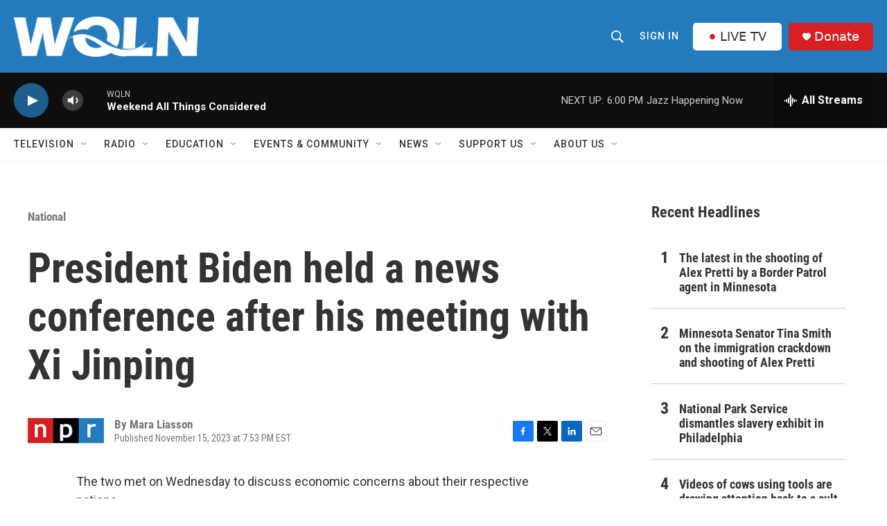

--- FILE ---
content_type: text/html; charset=utf-8
request_url: https://www.google.com/recaptcha/api2/aframe
body_size: 267
content:
<!DOCTYPE HTML><html><head><meta http-equiv="content-type" content="text/html; charset=UTF-8"></head><body><script nonce="HdeV3D-_9TzoMCXof9zLWA">/** Anti-fraud and anti-abuse applications only. See google.com/recaptcha */ try{var clients={'sodar':'https://pagead2.googlesyndication.com/pagead/sodar?'};window.addEventListener("message",function(a){try{if(a.source===window.parent){var b=JSON.parse(a.data);var c=clients[b['id']];if(c){var d=document.createElement('img');d.src=c+b['params']+'&rc='+(localStorage.getItem("rc::a")?sessionStorage.getItem("rc::b"):"");window.document.body.appendChild(d);sessionStorage.setItem("rc::e",parseInt(sessionStorage.getItem("rc::e")||0)+1);localStorage.setItem("rc::h",'1769379140219');}}}catch(b){}});window.parent.postMessage("_grecaptcha_ready", "*");}catch(b){}</script></body></html>